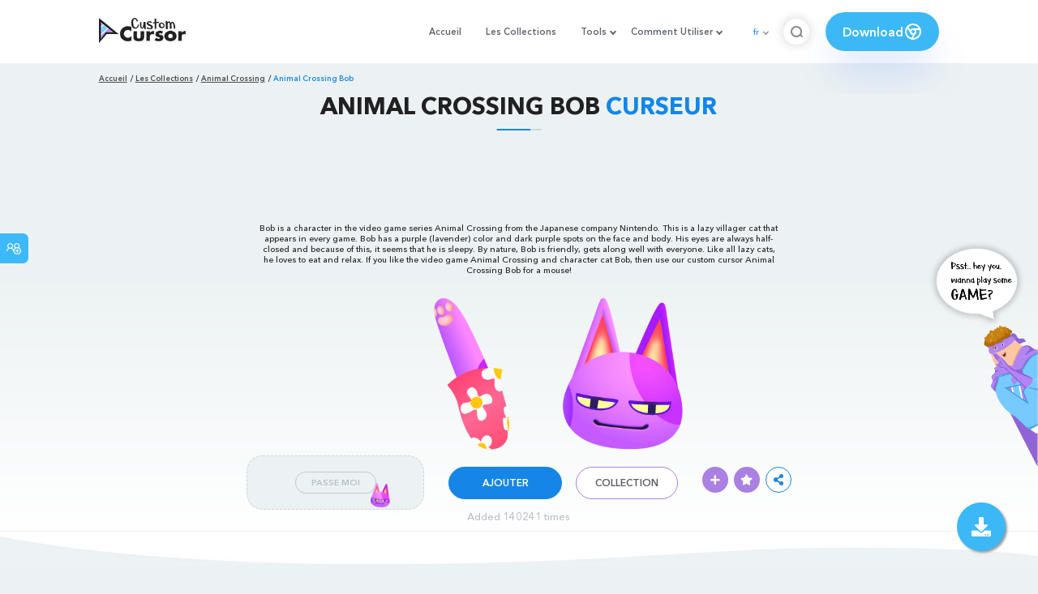

--- FILE ---
content_type: text/html; charset=utf-8
request_url: https://custom-cursor.com/fr/collection/animal-crossing/acnh-bob
body_size: 14029
content:
<!DOCTYPE html><html class="no-js" lang="fr"><head><meta charset="utf-8"><meta name="viewport" content="width=device-width, initial-scale=1"><link rel="apple-touch-icon" href="/apple-touch-icon.png"><link rel="icon" href="/images/favicon.ico"><title>Animal Crossing Bob Curseur – Custom Cursor</title><meta name="keywords" content="Animal Crossing Cursor, Bob Pointer,  cat, Animal Crossing New Leaf, purple, animal, acnl, acnh, Bob, lazy villager, "><meta name="description" content="Bob is a character in the video game series Animal Crossing from Nintendo. This is a lazy villager cat that appears in every game. Bob has a purple (lavender) color and dark purple spots on the body. Custom cursor Animal Crossing Bob for a mouse!"><meta name="author" content="BLife Team"><link rel="canonical" href="https://custom-cursor.com/fr/collection/animal-crossing/acnh-bob"><meta property="og:title" content="Animal Crossing Bob Curseur – Custom Cursor"><meta property="og:description" content="Bob is a character in the video game series Animal Crossing from Nintendo. This is a lazy villager cat that appears in every game. Bob has a purple (lavender) color and dark purple spots on the body. Custom cursor Animal Crossing Bob for a mouse!"><meta property="og:type" content="website"><meta property="og:url" content="https://custom-cursor.com/fr/collection/animal-crossing/acnh-bob"><meta property="og:image" content="https://cdn.custom-cursor.com/packs/3021/animal-crossing-bob-pack-652x652.jpg"><meta name="twitter:site" content="@CustomCursor"><meta name="twitter:card" content="summary_large_image"><meta name="twitter:description" content="Bob is a character in the video game series Animal Crossing from Nintendo. This is a lazy villager cat that appears in every game. Bob has a purple (lavender) color and dark purple spots on the body. Custom cursor Animal Crossing Bob for a mouse!"><meta name="twitter:image:src" content="https://cdn.custom-cursor.com/packs/3021/animal-crossing-bob-pack-652x652.jpg"><script type="application/ld+json">{ "@context": "https://schema.org/", "@type": "BreadcrumbList", "itemListElement": [{"@type":"ListItem","position":1,"name":"Accueil","item":"https://custom-cursor.com/fr"},{"@type":"ListItem","position":2,"name":"Les Collections","item":"https://custom-cursor.com/fr/collections"},{"@type":"ListItem","position":3,"name":"Animal Crossing","item":"https://custom-cursor.com/fr/collection/animal-crossing"},{"@type":"ListItem","position":4,"name":"Animal Crossing Bob","item":"https://custom-cursor.com/fr/collection/animal-crossing/acnh-bob"}] }
</script><script type="application/ld+json">{"@context":"https://schema.org","@type":"Article","mainEntityOfPage":{"@type":"WebPage","@id":"https://custom-cursor.com/fr/collection/animal-crossing/acnh-bob"},"headline":"Animal Crossing Bob Curseur – Custom Cursor","description":"Bob is a character in the video game series Animal Crossing from Nintendo. This is a lazy villager cat that appears in every game. Bob has a purple (lavender) color and dark purple spots on the body. Custom cursor Animal Crossing Bob for a mouse!","image":{"@type":"ImageObject","url":"https://cdn.custom-cursor.com/packs/3021/animal-crossing-bob-pack-652x652.jpg"},"author":{"@type":"Person","name":"BLife Team"},"publisher":{"@type":"Organization","name":"BLife Team","logo":{"@type":"ImageObject","url":"https://custom-cursor.com/favicon.ico","width":32,"height":32}},"datePublished":"2020-10-05T08:49:17.000Z","dateModified":"2026-01-23T11:05:09.000Z"}</script><link rel="preconnect" href="//cdn.custom-cursor.com" crossorigin><link rel="dns-prefetch" href="//cdn.custom-cursor.com"><meta name="facebook-domain-verification" content="s1ntswtjl4vs3qno9bo1s9050xxp76"><link rel="preload" as="font" href="/fonts/AvenirNextCyr-Bold.woff2" type="font/woff2" crossorigin="anonymous"><link rel="preload" as="font" href="/fonts/AvenirNextCyr-Demi.woff2" type="font/woff2" crossorigin="anonymous"><link rel="preload" as="font" href="/fonts/AvenirNextCyr-Medium.woff2" type="font/woff2" crossorigin="anonymous"><link rel="preload" as="font" href="/fonts/fa-brands-400.woff2" type="font/woff2" crossorigin="anonymous"><link rel="preload" as="font" href="/fonts/fa-regular-400.woff2" type="font/woff2" crossorigin="anonymous"><link rel="preload" as="font" href="/fonts/fa-solid-900.woff2" type="font/woff2" crossorigin="anonymous"><link rel="stylesheet" href="/styles/vendor.css?t=23092021"><link rel="stylesheet" href="/styles/header.css?t=1769170560510"><script>window.Messages = {added: "Ajouté",
    notify: {
        success: "Succès",
        error: "Erreur",
        errorMessage: "Message d'erreur",
        select_a_cursor_or_pointer: "Sélectionnez un curseur ou un pointeur",
        curor_pack_is_set: "Le pack de curseurs est défini",
        cursor_pack_added_to_my_collection: "Le pack de curseurs est défini"
    }
}</script><script async src="https://www.googletagmanager.com/gtag/js?id=G-ERTYZQTKXY"></script><script type="application/javascript">window.dataLayer = window.dataLayer || []; function gtag() { dataLayer.push(arguments); } gtag('js', new Date());gtag('config', 'G-ERTYZQTKXY');</script><script type="application/javascript">window.CC_TRANSLATE = { NO_INSTALL: {} }</script><script async src="https://pagead2.googlesyndication.com/pagead/js/adsbygoogle.js?client=ca-pub-2191188247269206"
     crossorigin="anonymous"></script><style>.detail-single .container .detail-single-content .single-content-img .single-slider-img {
    margin: 0 auto;
    max-height: 294px;
    height: 15.3125vw;
    width: 33.90625vw
}

@media (max-width: 1199px) {
    .detail-single .container .detail-single-content .single-content-img .single-slider-img {
        width: 33.90625vw;
        max-width: 90%
    }
}

@media (max-width: 992px) {
    .detail-single .container .detail-single-content .single-content-img .single-slider-img {
        width: 33.90625vw;
        height: auto
    }
}

@media (max-width: 600px) {
    .detail-single .container .detail-single-content .single-content-img .single-slider-img {
        width: auto;
        max-width: 90%;
        max-height: 269px;
        margin-bottom: 15px
    }
}</style><style>::-webkit-scrollbar {
    height: 12px !important;
    width: 10px !important;
}

.c-share {
    color: #1586e6;
    animation: pulse 1s ease-out infinite;
    animation-iteration-count: 2;
    border-color: #1586e6;
}

@keyframes pulse {
    0% {
        opacity: 0.9;
        transform: scale(0.8);
    }
    30% {
        opacity: 1;
        transform: scale(1);
    }
    70% {
        opacity: 1;
        transform: scale(1);
    }
    100% {
        opacity: 0.9;
        transform: scale(0.8);
    }
}

.privacy{
    width: 100%;
}
.privacy a:hover {
    color: #aa80e3;;
}

.privacy a {
    color: #212121;
    transition: color .3s ease-in-out;
    font-family: "Avenir Next Cyr Medium" !important;
    font-size: 16px;
}
</style></head><body><header><style>.header-row ul {
    margin-bottom: 0px !important;
}

li.dropdown:before {
    position: absolute;
    content: "";
    padding: 2px;
    border: solid #61676e;
    border-width: 0 2px 2px 0;
    transform: translateY(-50%) rotate(45deg);
    top: 50%;
    right: 0;
    margin-right: -4px
}

.download_button {
    --primary: #3cb8f6;
    --shadow: rgba(39, 94, 254, .2);
    position: relative;
    display: flex;
    flex-wrap: nowrap;
    align-content: center;
    align-items: center;
    justify-content: center;
    margin-left: 20px;
    padding: 10px 15px;
    border-radius: 30px;
    background: var(--primary);
    overflow: hidden;
    box-shadow: 0 32px 48px -8px var(--shadow);
    font: .8333333333vw Avenir Next Cyr Demi;
    color: white;
    width: 140px !important;
    height: 48px;
    font-size: 15px;
    gap: 5px;
}

.download_button .text {
    color: white;
}

.download_button i {
    padding: 7px;
}

.download_button:hover {
    --primary: #aa80e3;
    text-decoration: none
}

.download_button.rate {
    --primary: #aa80e3;
}

.download_button.rate:hover {
    --primary: #3cb8f6;
}

.download_button svg {
    width: 24px;
    height: 24px;
    display: block;
    color: #fff;
}

ul.header-menu > li {
    padding-top: 5px;
    padding-bottom: 5px
}

.dropbtn {
    padding: 16px;
    font-size: 16px;
    border: none;
}

.dropdown {
    position: relative;
    display: inline-block;
}

/* Dropdown Content (Hidden by Default) */
.dropdown-content {
    display: none;
    position: absolute;
    padding: 10px;
    margin-top: 5px;
    box-shadow: 0 0 1.0416666667vw rgba(0, 0, 0, .18);
    background: #fff;
    border-radius: 10px;
    z-index: 9999;

}

.dropdown-content li {
    margin-right: 0;
}

.dropdown-content li {
    padding-left: 10px;
    padding-right: 15px;
}

/* Links inside the dropdown */
.dropdown-content a {
    color: black;
    text-decoration: none;
    display: block;
    white-space: nowrap;

}

/* Change color of dropdown links on hover */
.dropdown-content a:hover {

}

/* Show the dropdown menu on hover */
.dropdown:hover .dropdown-content {
    display: block;
    right: 0;
}

/* Change the background color of the dropdown button when the dropdown content is shown */
.dropdown:hover .dropbtn {

}

@media (max-width: 991px) {
    .header-menu {
        height: auto !important;
    }

}


</style><div class="header-row"><div class="burger"><span></span></div><a class="header-logo" href="/fr" title="Custom Cursor"><img src="https://custom-cursor.com/images/logo.png" alt="Custom Cursor"></a><ul class="header-menu"><li><a href="/fr">Accueil</a></li><li><a href="/fr/collections">Les Collections</a></li><li class="dropdown"><a class="dropbtn" href="javascript:void(0)">Tools</a><ul class="dropdown-content"><li><a href="/fr/constructor">Cursor Constructor</a></li><li><a href="/fr/cursor-creator">Custom Cursor Creator</a></li><li><a href="/fr/randomizer">Magic 8 Ball Randomizer</a></li><li><a href="/fr/custom-cursor-unblocked" target="_blank">Custom Cursor Unblocked</a></li><li><a href="https://community.custom-cursor.com/" target="_blank">Cursor Community</a></li></ul></li><li class="dropdown"><a class="dropbtn" href="javascript:void(0)">Comment Utiliser</a><ul class="dropdown-content"><li><a href="/fr//how-to-use/chrome">How to use Custom Cursor for Chrome</a></li><li><a href="/fr/how-to-use/windows">How to use Custom Cursor for Windows</a></li></ul></li><li class="menu-mobile line"><a href="/fr">Accueil</a></li><li class="menu-mobile line"><a href="/fr/collections">Les Collections</a></li><li class="menu-mobile line"><a href="/fr/constructor">Cursor Constructor</a></li><li class="menu-mobile line"><a href="/fr/cursor-creator">Custom Cursor Creator</a></li><li class="menu-mobile line"><a href="/fr/randomizer">Magic 8 Ball Randomizer</a></li><li class="menu-mobile line"><a href="/fr/custom-cursor-unblocked">Custom Cursor Unblocked</a></li><li class="menu-mobile line"><a href="https://community.custom-cursor.com/">Cursor Community</a></li><li class="menu-mobile line"><a href="/fr//how-to-use/chrome">How to use Custom Cursor for Chrome</a></li><li class="menu-mobile line"><a href="/fr/how-to-use/windows">How to use Custom Cursor for Windows</a></li></ul><div class="header-lan"><div class="lan-current">fr</div><ul class="lan-list"><li><a href="/en/collection/animal-crossing/acnh-bob">en</a></li><li><a href="/es/collection/animal-crossing/acnh-bob">es</a></li><li><a href="/fr/collection/animal-crossing/acnh-bob">fr</a></li><li><a href="/ru/collection/animal-crossing/acnh-bob">ru</a></li></ul></div><div class="header-btn-search"><img src="https://custom-cursor.com/images/icons/search-icon.png" alt="Search for custom-cursor.com"></div><a class="download_button" href="https://chrome.google.com/webstore/detail/custom-cursor-for-chrome/ogdlpmhglpejoiomcodnpjnfgcpmgale?utm_source=site&amp;utm_medium=link&amp;utm_campaign=hover_button" target="_blank" category="download"><div class="text">Download</div><svg><use xlink:href="#chrome"></use></svg></a><svg xmlns="http://www.w3.org/2000/svg" style="display: none;"><symbol id="chrome" xmlns="http://www.w3.org/2000/svg" width="24" height="24" viewBox="0 0 24 24" stroke-width="2" stroke="currentColor" fill="none" stroke-linecap="round" stroke-linejoin="round"><path stroke="none" d="M0 0h24v24H0z" fill="none"></path><circle cx="12" cy="12" r="9"></circle><circle cx="12" cy="12" r="3"></circle><path d="M12 9h8.4"></path><path d="M14.598 13.5l-4.2 7.275"></path><path d="M9.402 13.5l-4.2 -7.275"></path></symbol><symbol id="firefox" xmlns="http://www.w3.org/2000/svg" width="24" height="24" viewBox="0 0 24 24" stroke-width="2" stroke="currentColor" fill="none" stroke-linecap="round" stroke-linejoin="round"><path stroke="none" d="M0 0h24v24H0z" fill="none"></path><path d="M4.028 7.82a9 9 0 1 0 12.823 -3.4c-1.636 -1.02 -3.064 -1.02 -4.851 -1.02h-1.647"></path><path d="M4.914 9.485c-1.756 -1.569 -.805 -5.38 .109 -6.17c.086 .896 .585 1.208 1.111 1.685c.88 -.275 1.313 -.282 1.867 0c.82 -.91 1.694 -2.354 2.628 -2.093c-1.082 1.741 -.07 3.733 1.371 4.173c-.17 .975 -1.484 1.913 -2.76 2.686c-1.296 .938 -.722 1.85 0 2.234c.949 .506 3.611 -.995 4.545 .354c-1.698 .102 -1.536 3.107 -3.983 2.727c2.523 .957 4.345 .462 5.458 -.34c1.965 -1.52 2.879 -3.542 2.879 -5.557c-.014 -1.398 .194 -2.695 -1.26 -4.75"></path></symbol><symbol id="windows" xmlns="http://www.w3.org/2000/svg" width="24" height="24" viewBox="0 0 24 24" stroke-width="2" stroke="currentColor" fill="none" stroke-linecap="round" stroke-linejoin="round"><path stroke="none" d="M0 0h24v24H0z" fill="none"></path><path d="M17.8 20l-12 -1.5c-1 -.1 -1.8 -.9 -1.8 -1.9v-9.2c0 -1 .8 -1.8 1.8 -1.9l12 -1.5c1.2 -.1 2.2 .8 2.2 1.9v12.1c0 1.2 -1.1 2.1 -2.2 1.9z"></path><line x1="12" y1="5" x2="12" y2="19"></line><line x1="4" y1="12" x2="20" y2="12"></line></symbol><symbol id="edge" xmlns="http://www.w3.org/2000/svg" width="24" height="24" viewBox="0 0 24 24" stroke-width="2" stroke="currentColor" fill="none" stroke-linecap="round" stroke-linejoin="round"><path stroke="none" d="M0 0h24v24H0z" fill="none"></path><path d="M20.978 11.372a9 9 0 1 0 -1.593 5.773"></path><path d="M20.978 11.372c.21 2.993 -5.034 2.413 -6.913 1.486c1.392 -1.6 .402 -4.038 -2.274 -3.851c-1.745 .122 -2.927 1.157 -2.784 3.202c.28 3.99 4.444 6.205 10.36 4.79"></path><path d="M3.022 12.628c-.283 -4.043 8.717 -7.228 11.248 -2.688"></path><path d="M12.628 20.978c-2.993 .21 -5.162 -4.725 -3.567 -9.748"></path></symbol><symbol id="star" xmlns="http://www.w3.org/2000/svg" width="24" height="24" viewBox="0 0 24 24" stroke-width="2" stroke="currentColor" fill="none" stroke-linecap="round" stroke-linejoin="round"><path stroke="none" d="M0 0h24v24H0z" fill="none"></path><path d="M12 17.75l-6.172 3.245l1.179 -6.873l-5 -4.867l6.9 -1l3.086 -6.253l3.086 6.253l6.9 1l-5 4.867l1.179 6.873z"></path></symbol></svg><div class="menu-search-container"><div class="menu-search-input"><form><input class="typeahead tt-hint" type="text" placeholder="Recherche custom-cursor.com"></form></div><div class="search-sub-menu"><div id="resultSearch"><h3>Résultats de Recherche:</h3><ul id="result" aria-expanded="false"></ul></div><div id="quickLinks"><h3>Liens Rapides</h3><ul><li><a href="/fr/editors_picks" title="Les choix de l'éditeur">Les choix de l'éditeur</a></li><li><a href="/fr/tops" title="Top Cursor Packs">Top Cursor Packs</a></li><li><a href="/fr/packs" title="Nouvelles Packs">Nouvelles Packs</a></li><li><a href="https://community.custom-cursor.com" target="_blank" title="Communauté">Communauté</a></li></ul></div></div></div></div></header><section class="block-breadcrumbs"><div class="breadcrumbs-container"><ul class="breadcrumbs"><li><a href="/fr" title="Accueil">Accueil</a></li><li><a href="/fr/collections" title="Les Collections">Les Collections</a></li><li><a href="/fr/collection/animal-crossing" title="Animal Crossing">Animal Crossing</a></li><li>Animal Crossing Bob</li></ul></div></section><section class="detail-single lazy-background"><div class="container"><h1 class="page-title">Animal Crossing Bob <span>Curseur</span></h1><div class="container"><div style='text-align: center;'>
<!-- Pack Item Top -->
<ins class="adsbygoogle"

     style="display:block;width:728px;height:90px;     margin: 0 auto;"
     data-ad-format="horizontal"
     data-ad-client="ca-pub-2191188247269206"
     data-ad-slot="9933613889"
     data-full-width-responsive="true"></ins>
<script>
     (adsbygoogle = window.adsbygoogle || []).push({});
</script>
</div></div><div class="detail-single-content"><div class="single-content-text"><p>Bob is a character in the video game series Animal Crossing from the Japanese company Nintendo. This is a lazy villager cat that appears in every game. Bob has a purple (lavender) color and dark purple spots on the face and body. His eyes are always half-closed and because of this, it seems that he is sleepy. By nature, Bob is friendly, gets along well with everyone. Like all lazy cats, he loves to eat and relax. If you like the video game Animal Crossing and character cat Bob, then use our custom cursor Animal Crossing Bob for a mouse!</p></div><div class="single-content-img"><div class="single-slider-img"><img alt="Animal Crossing Bob Cursor" src="https://cdn.custom-cursor.com/packs/3021/animal-crossing-bob-pack.png" loading="lazy"></div></div><div class="single-content-b"><div class="single-b-l ex" style="cursor: url(https://cdn.custom-cursor.com/db/6740/32/animal-crossing-bob-cursor.png) , default !important"><button class="btn btn__tran" style="cursor: url(https://cdn.custom-cursor.com/db/6739/32/animal-crossing-bob-pointer.png)   , pointer !important">PASSE MOI</button><img class="b-button-img1" srcset="https://cdn.custom-cursor.com/db/6739/32/animal-crossing-bob-pointer.png" src="https://cdn.custom-cursor.com/db/6739/32/animal-crossing-bob-pointer.png" alt="Animal Crossing Bob Pointer" loading="lazy"></div><div class="single-b-c"><div class="btn-group disabled"><a class="btn_add btn_mul add-pack" href="javascript:void(0)" data-name="Animal Crossing Bob" data-collection-id="157" data-pack-id="3021" title="Add to Custom Cursor Browser Extension">AJOUTER</a><a class="btn_win btn_mul install-pack" href="customcur://6d688316-b8b3-47a9-86de-a6b0612a0a25" title="Add to Custom Cursor Windows app"><i class="fab fa-windows"></i></a></div><a class="btn btn__white single-btn" href="/fr/collection/animal-crossing" title="Collection">Collection</a></div><div class="single-b-r"><div class="single-b-info"><div class="componentAddTrail" id="content"><div class="single-share addToTrail" id="deleteButton" data-id="3021" title="Add to Custom Cursor Trail"><i class="fas fa-plus"></i></div></div><div class="single-share addToFavorite" data-id="3021"><i class="fas fa-star"></i></div><div class="c-share"><i class="fas fa-share-alt"></i><div class="soc c-soc"><a href="#" rel="noopener" onclick="javascript:window.open('http://www.facebook.com/sharer.php?u=http://custom-cursor.com/fr/collection/animal-crossing/acnh-bob', '', 'menubar=no,toolbar=no,resizable=yes,scrollbars=yes,height=300,width=600');return true;"><i class="fab fa-facebook-f"></i></a><a rel="noopener" href="https://twitter.com/share?url=http://custom-cursor.com/fr/collection/animal-crossing/acnh-bob&amp;text=Animal Crossing Bob&amp;hashtags=customcursor" target="_blank" onclick="javascript:window.open(this.href, '', 'menubar=no,toolbar=no,resizable=yes,scrollbars=yes,height=300,width=600');return false;"><i class="fab fa-twitter"></i></a><a rel="noopener" href="https://pinterest.com/pin/create/button/?url=http://custom-cursor.com/fr/collection/animal-crossing/acnh-bob&amp;media=https://cdn.custom-cursor.com/packs/3021/animal-crossing-bob-pack-652x652.jpg&amp;description=Animal Crossing Bob" target="_blank" onclick="javascript:window.open(this.href, '', 'menubar=no,toolbar=no,resizable=yes,scrollbars=yes,height=300,width=600');return false;"><i class="fab fa-pinterest-p"></i></a><a rel="noopener" href="https://www.tumblr.com/share/link?url=http://custom-cursor.com/fr/collection/animal-crossing/acnh-bob&amp;title=Animal Crossing Bob" target="_blank" onclick="javascript:window.open(this.href, '', 'menubar=no,toolbar=no,resizable=yes,scrollbars=yes,height=300,width=600');return false;"><i class="fab fa-tumblr"></i></a><a rel="noopener" href="http://reddit.com/submit?url=http://custom-cursor.com/fr/collection/animal-crossing/acnh-bob&amp;title=Animal Crossing Bob" target="_blank" onclick="javascript:window.open(this.href, '', 'menubar=no,toolbar=no,resizable=yes,scrollbars=yes,height=300,width=600');return false;"><i class="fab fa-reddit-alien"></i></a></div></div></div></div></div></div><div class="detail-single-content" style="text-align: center; color: #b9c1c4;font-size: small;"><a id="added" href="/fr/top-downloaded-cursors" style="color: #b9c1c4;">Added 140241 times</a></div></div></section><section class="block-items block-items__page"><div class="container"><div style='text-align: center;'>
<!-- Pack item middle -->
<ins class="adsbygoogle"
     style="display:block"
     data-ad-client="ca-pub-2191188247269206"
     data-ad-slot="5994368878"
     data-ad-format="auto"
     data-full-width-responsive="true"></ins>
<script>
     (adsbygoogle = window.adsbygoogle || []).push({});
</script>
</div></div></section><section class="block-items block-items__page"><div class="container"><h2 class="block-title">Plus de <span>Animal Crossing</span> collection</h2><div class="row"><div class="col-lg-3 col-md-4 col-sm-6 mb20"><div class="item"><span class="item-label item-label__star addToFavorite" data-id="8105" title="Animal Crossing Сoco"><i class="fas fa-star"></i></span><h3 class="item-name"><a href="/fr/collection/animal-crossing/acnh-coco">Animal Crossing Сoco Curseur</a></h3><a class="item-img" href="/fr/collection/animal-crossing/acnh-coco" title="Animal Crossing Сoco Curseur"><img class="lazyload" alt="Animal Crossing Сoco Curseur" src="https://cdn.custom-cursor.com/packs/8105/medium/animal-crossing-coco-pack.png" lazyload="on" loading="lazy"/></a><div class="items-btn"><div class="btn-group disabled"><a class="btn_add btn_mul add-pack" href="javascript:void(0)" data-id="8105" data-name="Animal Crossing Сoco" data-collection-id="157" data-pack-id="8105" title="Ajourter curseur to browser extension">AJOUTER</a><a class="btn_win btn_mul install-pack" href="customcur://a3b6409b-0d19-48ce-bb85-54ae6d1725a5" title="Ajourter curseur to Custom Cursor for Windows"><i class="fab fa-windows"></i></a></div><a class="btn btn__white" href="/fr/collection/animal-crossing/acnh-coco" data-id="8105" title="Vue curseur">Vue</a></div></div></div><div class="col-lg-3 col-md-4 col-sm-6 mb20"><div class="item"><span class="item-label item-label__star addToFavorite" data-id="2684" title="Animal Crossing Lolly"><i class="fas fa-star"></i></span><h3 class="item-name"><a href="/fr/collection/animal-crossing/animal-crossing-lolly">Animal Crossing Lolly Curseur</a></h3><a class="item-img" href="/fr/collection/animal-crossing/animal-crossing-lolly" title="Animal Crossing Lolly Curseur"><img class="lazyload" alt="Animal Crossing Lolly Curseur" src="https://cdn.custom-cursor.com/packs/2684/medium/animal-crossing-lolly-pack.png" lazyload="on" loading="lazy"/></a><div class="items-btn"><div class="btn-group disabled"><a class="btn_add btn_mul add-pack" href="javascript:void(0)" data-id="2684" data-name="Animal Crossing Lolly" data-collection-id="157" data-pack-id="2684" title="Ajourter curseur to browser extension">AJOUTER</a><a class="btn_win btn_mul install-pack" href="customcur://8fe22bdd-0298-4d53-b705-a446871d8cfe" title="Ajourter curseur to Custom Cursor for Windows"><i class="fab fa-windows"></i></a></div><a class="btn btn__white" href="/fr/collection/animal-crossing/animal-crossing-lolly" data-id="2684" title="Vue curseur">Vue</a></div></div></div><div class="col-lg-3 col-md-4 col-sm-6 mb20"><div class="item"><span class="item-label item-label__star addToFavorite" data-id="3468" title="Animal Crossing Merry"><i class="fas fa-star"></i></span><h3 class="item-name"><a href="/fr/collection/animal-crossing/acnh-merry">Animal Crossing Merry Curseur</a></h3><a class="item-img" href="/fr/collection/animal-crossing/acnh-merry" title="Animal Crossing Merry Curseur"><img class="lazyload" alt="Animal Crossing Merry Curseur" src="https://cdn.custom-cursor.com/packs/3468/medium/merry-pack.png" lazyload="on" loading="lazy"/></a><div class="items-btn"><div class="btn-group disabled"><a class="btn_add btn_mul add-pack" href="javascript:void(0)" data-id="3468" data-name="Animal Crossing Merry" data-collection-id="157" data-pack-id="3468" title="Ajourter curseur to browser extension">AJOUTER</a><a class="btn_win btn_mul install-pack" href="customcur://b38de69e-3219-4cc5-b118-6a08e1f04776" title="Ajourter curseur to Custom Cursor for Windows"><i class="fab fa-windows"></i></a></div><a class="btn btn__white" href="/fr/collection/animal-crossing/acnh-merry" data-id="3468" title="Vue curseur">Vue</a></div></div></div><div class="col-lg-3 col-md-4 col-sm-6 mb20"><div class="item"><span class="item-label item-label__star addToFavorite" data-id="2800" title="Animal Crossing Ankha"><i class="fas fa-star"></i></span><h3 class="item-name"><a href="/fr/collection/animal-crossing/animal-crossing-ankha">Animal Crossing Ankha Curseur</a></h3><a class="item-img" href="/fr/collection/animal-crossing/animal-crossing-ankha" title="Animal Crossing Ankha Curseur"><img class="lazyload" alt="Animal Crossing Ankha Curseur" src="https://cdn.custom-cursor.com/packs/2800/medium/animal-crossing-ankha-pack.png" lazyload="on" loading="lazy"/></a><div class="items-btn"><div class="btn-group disabled"><a class="btn_add btn_mul add-pack" href="javascript:void(0)" data-id="2800" data-name="Animal Crossing Ankha" data-collection-id="157" data-pack-id="2800" title="Ajourter curseur to browser extension">AJOUTER</a><a class="btn_win btn_mul install-pack" href="customcur://dadb4b31-112b-4357-acd0-e08e4699d9a9" title="Ajourter curseur to Custom Cursor for Windows"><i class="fab fa-windows"></i></a></div><a class="btn btn__white" href="/fr/collection/animal-crossing/animal-crossing-ankha" data-id="2800" title="Vue curseur">Vue</a></div></div></div><div class="col-lg-3 col-md-4 col-sm-6 mb20"><div class="item"><span class="item-label item-label__star addToFavorite" data-id="1983" title="Animal Crossing Isabelle"><i class="fas fa-star"></i></span><h3 class="item-name"><a href="/fr/collection/animal-crossing/animal-crossing-isabelle">Animal Crossing Isabelle Curseur</a></h3><a class="item-img" href="/fr/collection/animal-crossing/animal-crossing-isabelle" title="Animal Crossing Isabelle Curseur"><img class="lazyload" alt="Animal Crossing Isabelle Curseur" src="https://cdn.custom-cursor.com/packs/1983/medium/pack2609.png" lazyload="on" loading="lazy"/></a><div class="items-btn"><div class="btn-group disabled"><a class="btn_add btn_mul add-pack" href="javascript:void(0)" data-id="1983" data-name="Animal Crossing Isabelle" data-collection-id="157" data-pack-id="1983" title="Ajourter curseur to browser extension">AJOUTER</a><a class="btn_win btn_mul install-pack" href="customcur://0a08b1e8-d6ec-11ea-b4ef-0cc47a76f41e" title="Ajourter curseur to Custom Cursor for Windows"><i class="fab fa-windows"></i></a></div><a class="btn btn__white" href="/fr/collection/animal-crossing/animal-crossing-isabelle" data-id="1983" title="Vue curseur">Vue</a></div></div></div><div class="col-lg-3 col-md-4 col-sm-6 mb20"><div class="item"><span class="item-label item-label__star addToFavorite" data-id="2368" title="Animal Crossing Villager Boy"><i class="fas fa-star"></i></span><h3 class="item-name"><a href="/fr/collection/animal-crossing/animal-crossing-villager-boy">Animal Crossing Villager Boy Curseur</a></h3><a class="item-img" href="/fr/collection/animal-crossing/animal-crossing-villager-boy" title="Animal Crossing Villager Boy Curseur"><img class="lazyload" alt="Animal Crossing Villager Boy Curseur" src="https://cdn.custom-cursor.com/packs/2368/medium/animal-crossing-villager-and-butterfly-net-cursor-pack.png" lazyload="on" loading="lazy"/></a><div class="items-btn"><div class="btn-group disabled"><a class="btn_add btn_mul add-pack" href="javascript:void(0)" data-id="2368" data-name="Animal Crossing Villager Boy" data-collection-id="157" data-pack-id="2368" title="Ajourter curseur to browser extension">AJOUTER</a><a class="btn_win btn_mul install-pack" href="customcur://0a0a5b67-d6ec-11ea-b4ef-0cc47a76f41e" title="Ajourter curseur to Custom Cursor for Windows"><i class="fab fa-windows"></i></a></div><a class="btn btn__white" href="/fr/collection/animal-crossing/animal-crossing-villager-boy" data-id="2368" title="Vue curseur">Vue</a></div></div></div><div class="col-lg-3 col-md-4 col-sm-6 mb20"><div class="item"><span class="item-label item-label__star addToFavorite" data-id="2076" title="Animal Crossing Tortimer"><i class="fas fa-star"></i></span><h3 class="item-name"><a href="/fr/collection/animal-crossing/animal-crossing-tortimer">Animal Crossing Tortimer Curseur</a></h3><a class="item-img" href="/fr/collection/animal-crossing/animal-crossing-tortimer" title="Animal Crossing Tortimer Curseur"><img class="lazyload" alt="Animal Crossing Tortimer Curseur" src="https://cdn.custom-cursor.com/packs/2076/medium/pack2701.png" lazyload="on" loading="lazy"/></a><div class="items-btn"><div class="btn-group disabled"><a class="btn_add btn_mul add-pack" href="javascript:void(0)" data-id="2076" data-name="Animal Crossing Tortimer" data-collection-id="157" data-pack-id="2076" title="Ajourter curseur to browser extension">AJOUTER</a><a class="btn_win btn_mul install-pack" href="customcur://0a091052-d6ec-11ea-b4ef-0cc47a76f41e" title="Ajourter curseur to Custom Cursor for Windows"><i class="fab fa-windows"></i></a></div><a class="btn btn__white" href="/fr/collection/animal-crossing/animal-crossing-tortimer" data-id="2076" title="Vue curseur">Vue</a></div></div></div><div class="col-lg-3 col-md-4 col-sm-6 mb20"><div class="item"><span class="item-label item-label__star addToFavorite" data-id="3543" title="Animal Crossing Kiki"><i class="fas fa-star"></i></span><h3 class="item-name"><a href="/fr/collection/animal-crossing/acnh-kiki">Animal Crossing Kiki Curseur</a></h3><a class="item-img" href="/fr/collection/animal-crossing/acnh-kiki" title="Animal Crossing Kiki Curseur"><img class="lazyload" alt="Animal Crossing Kiki Curseur" src="https://cdn.custom-cursor.com/packs/3543/medium/animal-crossing-kiki-cursor-pack.png" lazyload="on" loading="lazy"/></a><div class="items-btn"><div class="btn-group disabled"><a class="btn_add btn_mul add-pack" href="javascript:void(0)" data-id="3543" data-name="Animal Crossing Kiki" data-collection-id="157" data-pack-id="3543" title="Ajourter curseur to browser extension">AJOUTER</a><a class="btn_win btn_mul install-pack" href="customcur://d90a2a47-7b58-43e2-aba1-c02afb44c7ed" title="Ajourter curseur to Custom Cursor for Windows"><i class="fab fa-windows"></i></a></div><a class="btn btn__white" href="/fr/collection/animal-crossing/acnh-kiki" data-id="3543" title="Vue curseur">Vue</a></div></div></div><div class="col-lg-3 col-md-4 col-sm-6 mb20"><div class="item"><span class="item-label item-label__star addToFavorite" data-id="3373" title="Animal Crossing Erik"><i class="fas fa-star"></i></span><h3 class="item-name"><a href="/fr/collection/animal-crossing/acnh-erik">Animal Crossing Erik Curseur</a></h3><a class="item-img" href="/fr/collection/animal-crossing/acnh-erik" title="Animal Crossing Erik Curseur"><img class="lazyload" alt="Animal Crossing Erik Curseur" src="https://cdn.custom-cursor.com/packs/3373/medium/animal-crossing-erik-pack.png" lazyload="on" loading="lazy"/></a><div class="items-btn"><div class="btn-group disabled"><a class="btn_add btn_mul add-pack" href="javascript:void(0)" data-id="3373" data-name="Animal Crossing Erik" data-collection-id="157" data-pack-id="3373" title="Ajourter curseur to browser extension">AJOUTER</a><a class="btn_win btn_mul install-pack" href="customcur://24d3a9ca-52d5-4e18-bf34-3ccfa305680b" title="Ajourter curseur to Custom Cursor for Windows"><i class="fab fa-windows"></i></a></div><a class="btn btn__white" href="/fr/collection/animal-crossing/acnh-erik" data-id="3373" title="Vue curseur">Vue</a></div></div></div><div class="col-lg-3 col-md-4 col-sm-6 mb20"><div class="item"><span class="item-label item-label__star addToFavorite" data-id="2380" title="Animal Crossing Harriet"><i class="fas fa-star"></i></span><h3 class="item-name"><a href="/fr/collection/animal-crossing/animal-crossing-harriet">Animal Crossing Harriet Curseur</a></h3><a class="item-img" href="/fr/collection/animal-crossing/animal-crossing-harriet" title="Animal Crossing Harriet Curseur"><img class="lazyload" alt="Animal Crossing Harriet Curseur" src="https://cdn.custom-cursor.com/packs/2380/medium/animal-crossing-harriet-scissors-cursor-pack.png" lazyload="on" loading="lazy"/></a><div class="items-btn"><div class="btn-group disabled"><a class="btn_add btn_mul add-pack" href="javascript:void(0)" data-id="2380" data-name="Animal Crossing Harriet" data-collection-id="157" data-pack-id="2380" title="Ajourter curseur to browser extension">AJOUTER</a><a class="btn_win btn_mul install-pack" href="customcur://0a0a6a17-d6ec-11ea-b4ef-0cc47a76f41e" title="Ajourter curseur to Custom Cursor for Windows"><i class="fab fa-windows"></i></a></div><a class="btn btn__white" href="/fr/collection/animal-crossing/animal-crossing-harriet" data-id="2380" title="Vue curseur">Vue</a></div></div></div><div class="col-lg-3 col-md-4 col-sm-6 mb20"><div class="item"><span class="item-label item-label__star addToFavorite" data-id="5500" title="Animal Crossing Sasha"><i class="fas fa-star"></i></span><h3 class="item-name"><a href="/fr/collection/animal-crossing/acnh-sasha">Animal Crossing Sasha Curseur</a></h3><a class="item-img" href="/fr/collection/animal-crossing/acnh-sasha" title="Animal Crossing Sasha Curseur"><img class="lazyload" alt="Animal Crossing Sasha Curseur" src="https://cdn.custom-cursor.com/packs/5500/medium/animal-crossing-sasha-pack.png" lazyload="on" loading="lazy"/></a><div class="items-btn"><div class="btn-group disabled"><a class="btn_add btn_mul add-pack" href="javascript:void(0)" data-id="5500" data-name="Animal Crossing Sasha" data-collection-id="157" data-pack-id="5500" title="Ajourter curseur to browser extension">AJOUTER</a><a class="btn_win btn_mul install-pack" href="customcur://2db66482-d86c-47f7-8905-38fe710bfa34" title="Ajourter curseur to Custom Cursor for Windows"><i class="fab fa-windows"></i></a></div><a class="btn btn__white" href="/fr/collection/animal-crossing/acnh-sasha" data-id="5500" title="Vue curseur">Vue</a></div></div></div><div class="col-lg-3 col-md-4 col-sm-6 mb20"><div class="item"><span class="item-label item-label__star addToFavorite" data-id="5835" title="Animal Crossing Dr. Shrunk"><i class="fas fa-star"></i></span><h3 class="item-name"><a href="/fr/collection/animal-crossing/animal-crossing-dr-shrunk">Animal Crossing Dr. Shrunk Curseur</a></h3><a class="item-img" href="/fr/collection/animal-crossing/animal-crossing-dr-shrunk" title="Animal Crossing Dr. Shrunk Curseur"><img class="lazyload" alt="Animal Crossing Dr. Shrunk Curseur" src="https://cdn.custom-cursor.com/packs/5835/medium/animal-crossing-dr-shrunk-pack.png" lazyload="on" loading="lazy"/></a><div class="items-btn"><div class="btn-group disabled"><a class="btn_add btn_mul add-pack" href="javascript:void(0)" data-id="5835" data-name="Animal Crossing Dr. Shrunk" data-collection-id="157" data-pack-id="5835" title="Ajourter curseur to browser extension">AJOUTER</a><a class="btn_win btn_mul install-pack" href="customcur://b255727b-a69d-4c81-a962-7e32c88137e4" title="Ajourter curseur to Custom Cursor for Windows"><i class="fab fa-windows"></i></a></div><a class="btn btn__white" href="/fr/collection/animal-crossing/animal-crossing-dr-shrunk" data-id="5835" title="Vue curseur">Vue</a></div></div></div></div><div class="block-items-b block-items-b__center"><a class="btn btn__purple more" href="/fr/collection/animal-crossing" title="Plus">Plus</a></div></div></section><section class="block-items block-items__page"><div class="container"><div style='margin-bottom: 50px; text-align: center'>
<!-- Pack Item Bottom -->
<ins class="adsbygoogle"
     style="display:block"
     data-ad-client="ca-pub-2191188247269206"
     data-ad-slot="7578510331"
     data-ad-format="auto"
     data-full-width-responsive="true"></ins>
<script>
     (adsbygoogle = window.adsbygoogle || []).push({});
</script>

 
</div></div></section><style>.float {position: fixed;width: 60px;height: 60px;bottom: 40px;right: 40px;background-color: #3cb8f6;color: #FFF;border-radius: 50px;text-align: center;box-shadow: 2px 2px 3px #999;z-index: 1000;}
ul.download-buttons {position: fixed;padding-bottom: 20px;right: 100px;bottom: 0px;z-index: 100;}
ul.download-buttons li {list-style: none;margin-bottom: 10px;}
ul.download-buttons li:first-child {margin-left: 25px;}
ul.download-buttons li a {font-size: 16px;background-color: #3cb8f6;color: #fff;border-radius: 50px;text-align: center;border: 1px solid #3cb8f6;width: 260px;display: block;padding: 15px 5px;text-decoration: none;text-transform: uppercase;font-weight: bold;white-space: nowrap;}
ul.download-buttons:hover {visibility: visible !important;opacity: 1 !important;}
.my-float {font-size: 24px;margin-top: 18px;}
a#menu-download + ul {visibility: hidden;}
a#menu-download + ul li:hover a {border: 1px solid #1586e6;background: linear-gradient(180deg, #fff, #ecf2f3);background: white;color: #5b5d61;}
a#menu-download:hover + ul {visibility: visible;animation: slidein 0.5s;}
a#menu-download i {animation: slidein 0.5s;}
a#menu-download:hover > i {animation: slidein 0.5s;}
@media screen and (max-width: 800px) {   .float { display: none }   }
</style><a class="float" id="menu-download" href="javascript:void(0)" title="Download Custom Cursor"><i class="fa fa-download my-float"></i></a><ul class="download-buttons"><li><a href="https://chrome.google.com/webstore/detail/custom-cursor-for-chrome/ogdlpmhglpejoiomcodnpjnfgcpmgale?utm_source=site&amp;utm_medium=link&amp;utm_campaign=hover_button" title="Download Custom Cursor for Chrome" target="_blank">Download for Chrome</a></li><li><a href="https://custom-cursor.com/downloads/1.0.25/CustomCursor.exe" title="Download Custom Cursor for Windows" target="_blank">Download for Windows</a></li></ul><section class="banner-page chrome" style="display:none"><div class="download-box"><div class="download-text" style="z-index: 9999999;position: relative; "><h2>Vous n'avez toujours pas d'extension de Custom Cursor pour Chrome?</h2><p>Installez-le à partir du Chrome Web Store officiel</p><a href="https://chrome.google.com/webstore/detail/ogdlpmhglpejoiomcodnpjnfgcpmgale" target="_blank">Télécharger</a></div><div class="download-img"><img alt="Installer le curseur personnalisé à partir du Chrome Web Store officiel" loading='lazy'  src="/images/banner-page/banner-page-img-1.webp" ></div></div></section><section class="banner-page edge" style="display:none"><div class="download-box"><div class="download-text" style="z-index: 9999999;position: relative;"><h2>Vous n'avez toujours pas de module complémentaire Custom Cursor pour Edge?</h2><p>Installez-le à partir du site officiel de Microsoft Edge Addons</p><a href="https://microsoftedge.microsoft.com/addons/detail/ekmpbacnhaailfeebjmpoeifoobmpfhk" target="_blank">Télécharger</a></div><div class="download-img"><img alt="Installer le curseur personnalisé à partir du Microsoft Edge Addons site officiel" loading='lazy'  src="/images/banner-page/banner-page-img-1.webp" ></div></div></section><section class="banner-page opera" style="display:none"><div class="download-box"><div class="download-text" style="z-index: 9999999;position: relative;"><h2>Vous n'avez toujours pas de module complémentaire Custom Cursor pour Opera?</h2><p>Installez-le à partir du site officiel de Opera Addons</p><a href="https://chrome.google.com/webstore/detail/ogdlpmhglpejoiomcodnpjnfgcpmgale" target="_blank">Télécharger</a></div><div class="download-img"><img alt="Installez-le à partir du site officiel de Opera Addons" loading='lazy' src="/images/banner-page/banner-page-img-1.webp" ></div></div></section><section class="banner-page yandex" style="display:none"><div class="download-box"><div class="download-text" style="z-index: 9999999;position: relative;"><h2>Vous n'avez toujours pas d'extension de Custom Cursor pour Yandex?</h2><p>Installez-le à partir des extensions officielles d'Opera pour Yandex site</p><a href="https://chrome.google.com/webstore/detail/ogdlpmhglpejoiomcodnpjnfgcpmgale" target="_blank">Télécharger</a></div><div class="download-img"><img alt="Installez-le à partir des extensions officielles d'Opera pour Yandex site" loading='lazy'  src="/images/banner-page/banner-page-img-1.webp" ></div></div></section><section class="banner-page firefox" style="display:none"><div class="download-box"><div class="download-text" style="z-index: 9999999;position: relative;"><h2>Vous n'avez toujours pas de module complémentaire de Custom Cursor pour Firefox?</h2><p>Installez-le à partir du site officiel de Firefox Add-ons</p><a href="https://addons.mozilla.org/en-US/firefox/addon/the-custom-cursor/" target="_blank">Télécharger</a></div><div class="download-img"><img alt="Installez-le à partir du site officiel de Firefox Add-ons" loading='lazy'  src="/images/banner-page/banner-page-img-1.webp" ></div></div></section><section class="banner-page windows" style="display:none"><div class="download-box wn"><div class="download-text" style="z-index: 9999999;"><h2>You still do not have a Custom Cursor?</h2><p>Install it</p><div class="btn-group"><a class="btn btn__purple btn__chrome" role="button" href="https://chrome.google.com/webstore/detail/custom-cursor-for-chrome/ogdlpmhglpejoiomcodnpjnfgcpmgale" target="_blank" style="display:none; width: 214px;"><i class="fab fa-chrome" style="margin-right:10px"></i>for Chrome</a><a class="btn btn__purple btn__edge" role="button" href="https://microsoftedge.microsoft.com/addons/detail/custom-cursor-for-microso/ekmpbacnhaailfeebjmpoeifoobmpfhk" target="_blank" style="display:none; width: 214px;"><i class="fab fa-edge" style="margin-right:10px"></i>for Edge</a><a class="btn btn__purple btn__windows" role="button" href="https://custom-cursor.com/products/custom-cursor-for-windows" target="_blank" style="width: 214px;display:none"><i class="fab fa-windows" style="margin-right:10px"></i>for Windows</a></div></div><div class="download-img"><img alt="Custom Cursor for Windows" loading='lazy' src="https://custom-cursor.com/img/banner_img_footer_windows_custom_cursor.webp" ></div></div></section><footer><div class="container"><div class="footer-row"><div class="footer-l"><a class="footer-logo" href="/fr"><img loaded="lazy" src="/images/logo.png" alt="Custom Cursor"></a><div class="footer-soc"><a href="https://www.facebook.com/customcursor" target="_blank" title="Custom Cursor Facebook Page"><i class="fab fa-facebook-f"></i></a><a href="https://twitter.com/customcursor" target="_blank" title="Custom Cursor Twitter"><i class="fab fa-twitter"></i></a><a href="https://www.pinterest.com/customcursor" target="_blank" title="Custom Cursor Pinterest"><i class="fab fa-pinterest-p"></i></a><a href="https://www.instagram.com/thecustomcursor/" target="_blank" title="Custom Cursor Instagram"><i class="fab fa-instagram"></i></a><a href="https://www.youtube.com/c/beautifullife450" target="_blank" title="Custom Cursor YouTube Page"><i class="fab fa-youtube"></i></a><a href="https://discord.gg/VfeGEfU" target="_blank" title="Custom Cursor Discord Server"><i class="fab fa-discord"></i></a><a href="https://community.custom-cursor.com/" target="_blank" title="Custom Cursor Community Forum"><i class="fab fa-discourse"></i></a></div><div class="footer-b" style="display: block"><p><i class="far fa-copyright"></i> 2017 - 2026, BLife Team LLC</p><p style="max-width: 270px;margin-top: 10px;">Content provided on this website is FanArt. All product names, logos, characters, brands, trademarks and registered trademarks are property of their respective owners and unrelated to Custom Cursor</p></div></div><ul class="footer-menu" style="column-count: 1"><li><a href="/fr/editors-picks" title="Les choix de l'éditeur">Les choix de l'éditeur</a></li><li><a href="/fr/tops" title="Top Packs">Top Packs</a></li><li><a href="/fr/packs" title="Nouvelles Packs">Nouvelles Packs</a></li><li><a href="/fr/top-downloaded-cursors" title="Top Downloaded Cursors">Top Downloaded Cursors</a></li><li><a href="/fr/successful-installation" title="Random Cursor Packs">Random Cursor Packs</a></li><li><a href="/randomizer" title="Magic 8 Ball Custom Cursor Randomizer">Magic 8 Ball Randomizer</a></li><li><a href="/cursor-creator" title="Cursor Creator">Custom Cursor Creator</a></li></ul><ul class="footer-menu" style="column-count: 1"><li><a href="/fr/products/custom-cursor-for-windows" title="Custom Cursor for Windows 10">Custom Cursor for Windows 10</a></li><li><a href="/fr/games/cursor-man-game" title="Custom Cursor-Man - Jeu au Ralenti">Custom Cursor-Man - Jeu au Ralenti</a></li><li><a href="/fr/custom-cursor-unblocked" title="custom cursor unblocked">Custom Cursor Unblocked</a></li><li><a class="custom-cursor-ms-store" href="https://apps.microsoft.com/store/detail/custom-cursor/XPFF8Q4ZP7Q321" target="_blank">Custom Cursor on Microsoft Store</a></li><li><a class="custom-cursor-ms-store" href="https://chrome.google.com/webstore/detail/custom-cursor-trails/cpofhfeclnhnhodbcabgcihloffdpgpd" target="_blank">Custom Cursor Trails for Chrome</a></li><li><a class="custom-cursor-ms-store" href="https://custom-cursor.com/cursor-trails" target="_blank">Custom Cursor Trails</a></li></ul><ul class="footer-menu" style="column-count: 1"><li><a href="/fr/how-to-use" title="Comment Utiliser">Comment Utiliser</a></li><li><a href="https://community.custom-cursor.com" title="Communauté">Communauté</a></li><li><a href="/fr/support" title="Support Technique">Support Technique</a></li><li><a target="_blank" href="https://chrome.google.com/webstore/detail/custom-cursor-for-chrome/ogdlpmhglpejoiomcodnpjnfgcpmgale/reviews?utm_source=site&amp;utm_medium=links&amp;utm_campaign=rate_us" title="Évaluez Nous">Évaluez Nous</a></li></ul></div><div class="footer-privacy" style="background: #fffaa; text-align: center"><div class="privacy" style="margin: 0 auto"><a href="/fr/terms" rel="nofollow" title="Conditions d'utilisation">Conditions d'utilisation</a><span class="delimiter" style="margin: 0 15px">•</span><a href="/fr/privacy" rel="nofollow" title="Politique de Confidentialité">Politique de Confidentialité</a><span class="delimiter" style="margin: 0 15px">•</span><a href="/fr/cookie-policy" rel="nofollow" title="Politique de Cookies">Politique de Cookies</a></div></div></div></footer><a class="fix-btn" href="https://community.custom-cursor.com" target="_blank" title="Communauté Custom Cursor"><span class="fix-text">Communauté</span></a><script src="/scripts/vendor.js?t=11112021"></script><script>(function () {
    localStorage.setItem('csPointers', JSON.stringify({}));
    localStorage.setItem('csCursors', JSON.stringify({}));

    class Notify {
        install() {
            $.fancybox.open({
                src: "/api/block/install/#{locale}",
                type: 'ajax',
                btnTpl: {
                    smallBtn: '<button data-fancybox-close class="close-ratting" title="{{CLOSE}}">' + '<i class="fas fa-times"></i>' + '</button>'
                }
            });
        }

        successInstallCollection(data) {
            $('.box-success').addClass('active');
            $.growl.notice({
                title: window.Messages.notify.success,
                message: `Collection ${data.name} installed`
            });
        }

        successInstallPack(data) {
            $.growl.notice({
                title: window.Messages.notify.success,
                message: `Cursor Pack ${data.items[0].name} installed`
            });
        }

        error(e) {
            $.growl.error({
                title: window.Messages.notify.error,
                message: window.Messages.notify.errorMessage
            });
        }
    }

    var parser = new UAParser(),
        webStoreLink = 'https://chrome.google.com/webstore/detail/ogdlpmhglpejoiomcodnpjnfgcpmgale',
        browser = null,
        expiresCookieDay = 31,
        collections = new Map(),
        config = {};


    var userBrowser = parser.getBrowser().name.toLowerCase();
    switch (userBrowser) {
        case 'chrome': {
            $(".download_button").attr('href', 'https://chrome.google.com/webstore/detail/ogdlpmhglpejoiomcodnpjnfgcpmgale')
                .attr("title", "Download Custom Cursor for Chrome");
            $(".download_button svg use").attr('xlink:href', "#chrome")
            break;}
        case 'edge': {
            $(".download_button").attr('href', 'https://apps.microsoft.com/store/detail/custom-cursor/XPFF8Q4ZP7Q321')
                .attr("title", "Download Custom Cursor for Edge")
            $(".download_button svg use").attr('xlink:href', "#edge")
            break}
        case 'firefox': {
            $(".download_button").attr('href', 'https://addons.mozilla.org/en-US/firefox/addon/the-custom-cursor/')
                .attr("title", "Download Custom Cursor for Firefox");
            $(".download_button svg use").attr('xlink:href', "#firefox")
            break}
        default: break;
    }

    if (parser.getOS().name.toLowerCase() == 'windows') {
        $('.windows').show();

        $.cookie('is_win', true, {expires: 100, path: '/'});
        $('.btn-group.disabled').each(function (e) {
            $(this).removeClass('disabled');
        });
        switch (userBrowser) {
            case 'chrome': {
                $('.btn__chrome').show();
                $('.btn__edge').hide();
                $('.btn__windows').show();
                webStoreLink = 'https://chrome.google.com/webstore/detail/cursor-helper-custom-curs/ogdlpmhglpejoiomcodnpjnfgcpmgale';
                $('.block-thank .chrome').show();
                break;
            }
            case 'edge': {
                $('.btn__edge').show();
                $('.btn__chrome').hide();
                $('.btn__windows').show();
                $('.block-thank .edge').show();
                break;
            }
            case 'firefox': {
                $(".download_button").attr('href', 'https://addons.mozilla.org/en-US/firefox/addon/the-custom-cursor/')
                $('.btn__chrome').show();
                $('.btn__windows').show();
                break;
            }
            default: {
                $('.btn__chrome').show();
                $('.btn__windows').show();
                break;
            }
        }
    } else {
        webStoreLink = "https://chrome.google.com/webstore/detail/cursor-helper-custom-curs/ogdlpmhglpejoiomcodnpjnfgcpmgale";
        if (userBrowser == 'edge') {
            webStoreLink = 'https://chrome.google.com/webstore/detail/cursor-helper-custom-curs/ogdlpmhglpejoiomcodnpjnfgcpmgale';
        }
        switch (userBrowser) {
            case 'chrome': {
                $('.chrome').show();
                break;
            }
            case 'edge': {
                $('.edge').show();
                break;
            }
            case 'yandex': {
                $('.yandex').show();
                break;
            }
            case 'opera': {
                $('.opera').show();
                break;
            }
            case 'firefox': {
                $('.firefox').show();
                break;
            }
            default: {
                $('.chrome').show();
            }
        }
    }

    $('.webStoreLink').attr('href', webStoreLink);
    $('.linkWebStore').attr('href', webStoreLink);

    function disableBtn(element, className) {
        element.removeClass(className).text(window.Messages.added).addClass('active')
    }


    function exist(extensionId) {
        return new Promise((resolve, reject) => {
            try {
                chrome.runtime.sendMessage(extensionId, {action: 'get_config'}, function (response) {
                    if (response) {
                        resolve({extensionId: extensionId, installed: true, data: response});
                    } else {
                        resolve({extensionId: extensionId, installed: false});
                    }
                })
            } catch (e) {
                reject(e)
            }
        })
    }

    function onlyUnique(value, index, self) {
        return self.indexOf(value) === index;
    }

    function sendMessagePromise(extId, data) {
        return new Promise(function (resolve, reject) {
            try {
                browser.runtime.sendMessage(extId, data, function (response) {
                    if (response) {
                        resolve(response);
                    } else {
                        reject(response);
                    }
                });
            } catch (e) {
                reject(e)
            }
        });
    }

    (function () {
        window.listcoll = window.collections || JSON.parse((document.getElementById('data')) ? document.getElementById('data').innerHTML : '{}');
    })();


    if ((['yandex', 'opera', 'edge', 'chrome', 'atom'].includes(userBrowser)) || parser.getEngine().name.toLowerCase() == 'blink') {
        browser = chrome;
        Promise.all([
            exist('ekmpbacnhaailfeebjmpoeifoobmpfhk').then().catch((e) => console.log('')),
            exist('ogdlpmhglpejoiomcodnpjnfgcpmgale').then().catch((e) => console.log('')),
            exist('ogdlpmhglpejoiomcodnpjnfgcpmgale').then().catch((e) => console.log(''))
        ])
            .then((values) => {
                config = values.find(item => {
                    if (item && item.installed) {
                        let userBrowser = parser.getBrowser().name.toLowerCase();
                        $(".download_button svg use").attr('xlink:href', "#star");
                        $(".download_button").addClass('rate').attr('category', 'Rate Us')
                        $(".download_button .text").text("Rate us");

                        switch (userBrowser) {
                            case 'chrome': {
                                $(".download_button").attr('href', 'https://chrome.google.com/webstore/detail/ogdlpmhglpejoiomcodnpjnfgcpmgale/reviews')
                                    .attr("title", "Custom Cursor for Chrome");
                                break;}
                            case 'edge': {
                                $(".download_button").attr('href', 'https://apps.microsoft.com/store/detail/custom-cursor/XPFF8Q4ZP7Q321')
                                    .attr("title", "Custom Cursor for Edge")
                                break}
                            case 'firefox': {
                                $(".download_button").attr('href', 'https://addons.mozilla.org/en-US/firefox/addon/the-custom-cursor/')
                                    .attr("title", "Custom Cursor for Firefox");
                                break}
                            default:
                                break;
                        }



                        return true
                    }
                });

                if (config && config.extensionId) {
                    $.cookie('extensionId', config.extensionId, {expires: expiresCookieDay, path: '/'});
                    $.cookie('uid', config.data.uid, {expires: expiresCookieDay, path: '/'});
                    $.cookie('ver', config.data.ver, {expires: expiresCookieDay, path: '/'});

                    for (let i in config.data.collection) {
                        if (!config.data.collection[i].items) {
                            config.data.collection[i].items = [];
                        }
                        let packs = Object.values(config.data.collection[i].items).map(({id}) => id);
                        collections.set(config.data.collection[i].id, packs);
                        packs.forEach((item, index) => disableBtn($(`.add-pack[data-pack-id=${item}]`), 'add-pack'))
                    }

                    function addpack(e) {
                        let data = {
                            collection: $(this).data('collection-id'), items: [$(this).data('pack-id')],
                            version: 2, pack: $(this).data('pack-id')
                        };
                        gtag('event', 'add-to-ext', {
                            'event_category': 'add-pack',
                            'event_label': $(this).data('name'),
                            'value': $(this).data('pack-id')
                        });

                        if (!collections.has(data.collection))
                            collections.set(data.collection, []);


                        let packs = collections.get(data.collection);
                        packs.push($(this).data('pack-id'));
                        collections.set(data.collection, packs);
                        data.items = collections.get(data.collection);
                        requestApiGetCollection(data, $(this).data('pack-id'));
                        e.preventDefault();
                    }

                    function sendMessage(data, cb) {
                        try {
                            browser.runtime.sendMessage(config.extensionId, {
                                action: 'install_collection',
                                name: data.slug,
                                slug: data.slug,
                                collection: data
                            }, cb.bind(this));

                            if (browser.runtime.lastError) {
                                console.warn('Whoops.. ' + chrome.runtime.lastError.message);
                            } else {

                            }
                        } catch (e) {
                        }
                    }

                    function requestApiGetCollection(data, packId) {
                        $.ajax({
                            url: '/api/collection?packId=' + packId,
                            method: 'post',
                            data: {
                                collection: data.collection,
                                version: 2,
                                items: $.extend({}, data.items)
                            }
                        }).done(function (response) {
                            (new Notify()).successInstallPack(response);
                            sendMessage(response, (response) => {
                                disableBtn($(`.add-pack[data-pack-id='${data.pack}']`), 'add-pack');
                            });

                        }).error(function (e) {
                            (new Notify()).error(e)
                        })
                    }

                    function addcollection(e) {
                        let element = $(this);
                        if (element.hasClass('installed')) {
                            e.preventDefault();
                            return false;
                        }
                        let collectionId = element.data('collection-id');
                        gtag('event', 'add-to-ext',
                            {'event_category': 'add-coll', 'event_label': $(this).data('name'), 'value': collectionId}
                        );

                        $.ajax({
                            url: "/api/collection", method: 'post',
                            data: {collection: collectionId, items: [], version: config.data.ver}
                        })
                            .done((data) => {
                                (new Notify()).successInstallCollection(data);
                                sendMessage(data, (response) => {
                                    disableBtn($(`.add-to-collection[data-collection-id='${collectionId}']`), 'add-to-collection');
                                    disableBtn($(`[data-collection-id='${collectionId}']`), 'add-to-collection');
                                })
                            });
                        e.preventDefault();
                        return false;

                    }

                    $('.container')
                        .not('.installed')
                        .on('click', '.add-to-collection', addcollection);
                    $('.container')
                        .on('click', '.add-pack', addpack);

                    collections.forEach(((packs, id) => {
                        if (!window.listcoll) return false;
                        if (window.listcoll[id]) {
                            let c = window.listcoll[id].items;
                            if (!c) return false;
                            let intersection = c.filter(x => !packs.includes(parseInt(x)));
                            if (intersection.length == 0)
                                disableBtn($(`.add-to-collection[data-collection-id='${id}']`), 'add-to-collection');
                        }
                    }));


                    $('.container').on('click', '.addToFavorite', function (e) {
                        if (!config) {
                            (new Notify()).install();
                            return false;
                        }
                        e.preventDefault();
                        var packId = $(this).data('id');
                        sendMessagePromise(config.extensionId, {action: 'get_config'})
                            .then(function (data) {
                                var fav = [];
                                if (!data.favorites) {

                                } else {
                                    fav = data.favorites;
                                }
                                fav.push(packId);
                                var result = fav.filter(onlyUnique);
                                sendMessagePromise(config.extensionId, {
                                    action: 'set_config',
                                    data: {favorites: result}
                                });
                            });

                        $(`.add-pack[data-pack-id=${packId}]`).trigger('click');
                        $(`.addToFavorite[data-id=${packId}]`).addClass('active')
                    });
                    sendMessagePromise(config.extensionId, {action: 'get_config'}).then(function (value) {
                        if (value) {
                            if (value.favorites) {
                                value.favorites.forEach((id) => $(`.addToFavorite[data-id=${id}]`).addClass('active'))
                            }
                        }
                    }).catch((e) => (new Notify()).error(e));

                    if (parser.getBrowser().name.toLowerCase() == 'chrome') {
                        if (config) {
                            $('.container').on('click', '.click_rate_us', function (e) {
                                $.cookie('visited', 'yes', {expires: 30, path: '/'});
                                $.cookie('loaded', 1, {expires: 30, path: '/'});
                                browser.runtime.sendMessage(config.extensionId, {
                                    action: 'set_config',
                                    data: {is_hide_show_ranking: 1}
                                });
                            });
                        }
                    }
                    window.config = config;
                } else {
                    $('.container').on('click', '.addToFavorite', (new Notify()).install);
                    $('.container').on('click', '.add-pack', (new Notify()).install);
                    $('.container').on('click', '.add-to-collection', (new Notify()).install);
                }
            });
    } else {
        if(parser.getBrowser().name === 'Firefox')
            return false;

        $('.container').on('click', '.addToFavorite', (new Notify()).install);
        $('.container').on('click', '.add-pack', (new Notify()).install);
        $('.container').on('click', '.add-to-collection', (new Notify()).install);
    }
})();
</script><script src="/scripts/search.js"></script><script src="/scripts/main.js?t=22222"></script><script src="/scripts/share.js?t=11112021"></script><script> window.cursorPack = {
    id: `6d688316-b8b3-47a9-86de-a6b0612a0a25`,
    name: `Animal Crossing Bob`,
    image: `https://cdn.custom-cursor.com/db/6740/animal-crossing-bob-cursor.png`,
    pattern: JSON.stringify([
        "<img src='https://cdn.custom-cursor.com/db/6740/animal-crossing-bob-cursor.png' width='32'/>",
        "<img src='https://cdn.custom-cursor.com/db/6739/animal-crossing-bob-pointer.png' width='32'/>"
    ]),
    short_description: `Bob is a character in the video game series Animal Crossing from Nintendo. This is a lazy villager cat that appears in every game. Bob has a purple (lavender) color and dark purple spots on the body. Custom cursor Animal Crossing Bob for a mouse!`,
    slug: `acnh-bob`,
    url: ""
}</script><link href="/static/css/cursor_creator2.css?t=1769170560510" rel="stylesheet"><script defer="defer" src="/static/js/cursor_creator2.js?t=1769170560510"></script><script>$('.ex').hover(function () {
    $('.b-button-img1').hide();
    $('.b-button-img2').hide()
}, function () {
    $('.b-button-img1').show();/*$('.b-button-img2').show()*/
});
fetch(`/api/stat/pack/added/3021/fr`, {method: 'POST'}).then(function (data) {
    return data.json()
}).then(function (data) {
    $("#added").text(data.text)
});</script><style>.fix-btn-game{animation:  mymove 1.5s;display: block;}
@keyframes mymove { from {right: -200px;}  to {right: 0px;} }
@keyframes hide { from {right: 0px;}  to {right: -300px;} }
@media screen and (max-width: 978px) {   .fix-btn-game { display: none !important; animation: none }   }
.game_teaser{height: 40vh}</style><div class="fix-btn-game" id="fix-btn-game"><a class="click-game" href="https://chrome.google.com/webstore/detail/custom-cursor-man-heros-r/felflkndljbjehhgadcfmijcoamhhngl" title="Custom Cursor-Man: Hero's Rise - Jeu au Ralenti" target="_blank"><img class="game_teaser" src="/images/game_teaser.webp" alt="Custom Cursor-Man: Hero's Rise image"/></a></div><script id="core">$(function () {
    let clickgame = $.cookie('clickgame'),
        element = $('#fix-btn-game');
    if (clickgame) {
        element.remove();
    } else {
        element.on('click', function () {
            $.cookie('clickgame', true, {expires: 7, path: '/'})
            element.css({"animation": "hide 2s"});
            setTimeout(() => {
                element.remove()
            }, 2100);
        });
        setTimeout(() => {
            element.remove()
        }, 30000);
    }
});</script><script src="/scripts/lazysizes.js?t=05082020"></script><script type="module">function getParameterByName(name, url) {
if (!url) url = window.location.href;
name = name.replace(/[\[\]]/g, '\\$&');
var regex = new RegExp('[?&]' + name + '(=([^&#]*)|&|#|$)'),
results = regex.exec(url);
if (!results) return null;
if (!results[2]) return '';
return decodeURIComponent(results[2].replace(/\+/g, ' '));
}

var winclient = getParameterByName("winclient"), is_Win = $.cookie('is_win');
if (winclient != null) {
$.cookie('is_win', true, {expires: 100, path: '/'});
is_Win = true;
}

if (is_Win) $('.btn-group.disabled').each(function (e) {
$(this).removeClass('disabled');
});
var visitedPage = $.cookie('visitedPage');

if (visitedPage == null) {
$.cookie('visitedPage', 1, {expires: 30, path: '/'});
} else {
$.cookie('visitedPage', parseInt(visitedPage) + 1, {expires: 30, path: '/'});
if (visitedPage == 15) {
$.fancybox.open({
src: "/api/block/rating/fr",
type: "ajax",
btnTpl: {smallBtn: '<button data-fancybox-close class="close-ratting" title="{{CLOSE}}"><i class="fas fa-times"></i></button>'}
});
}
if (visitedPage == 200) $.cookie('visitedPage', 1, {expires: 30, path: '/'});

}
$('.dropdown').on('click', function () {
$(this).toggleClass('active-howto');
});
$("html, body").click(function (e) {
0 === $(e.target).closest(".dropdown").length && $(".dropdown").removeClass("active-howto")
});</script><script>$(function () {
    $(".download-buttons a").on("click", (e) => {
        gtag('event', 'download-buttons', {
            event_category: $(e.target).text(),
            event_label: $(e.target).text(),
            value: 1
        });
    });
    $(".download_button").on("click", (e) => {
        gtag('event', 'download_button', {
            event_category: $(e.target).text(),
            event_label: $(e.target).attr('href'),
            value: 1
        });
    });
    $(".custom-cursor-ms-store").on("click", (e) => {
        gtag('event', 'get-custom-cursor-ms-store', {
            event_category: "click_link_footer",
            event_label: $(e.target).attr('href'),
            value: 1
        });
    });



})</script><script defer src="https://static.cloudflareinsights.com/beacon.min.js/vcd15cbe7772f49c399c6a5babf22c1241717689176015" integrity="sha512-ZpsOmlRQV6y907TI0dKBHq9Md29nnaEIPlkf84rnaERnq6zvWvPUqr2ft8M1aS28oN72PdrCzSjY4U6VaAw1EQ==" data-cf-beacon='{"version":"2024.11.0","token":"6aabd2e762dd4bfc945d14b89251ac4f","r":1,"server_timing":{"name":{"cfCacheStatus":true,"cfEdge":true,"cfExtPri":true,"cfL4":true,"cfOrigin":true,"cfSpeedBrain":true},"location_startswith":null}}' crossorigin="anonymous"></script>
</body></html>

--- FILE ---
content_type: text/html; charset=utf-8
request_url: https://www.google.com/recaptcha/api2/aframe
body_size: 268
content:
<!DOCTYPE HTML><html><head><meta http-equiv="content-type" content="text/html; charset=UTF-8"></head><body><script nonce="iKKVaHUjOsquRW28RdWcbw">/** Anti-fraud and anti-abuse applications only. See google.com/recaptcha */ try{var clients={'sodar':'https://pagead2.googlesyndication.com/pagead/sodar?'};window.addEventListener("message",function(a){try{if(a.source===window.parent){var b=JSON.parse(a.data);var c=clients[b['id']];if(c){var d=document.createElement('img');d.src=c+b['params']+'&rc='+(localStorage.getItem("rc::a")?sessionStorage.getItem("rc::b"):"");window.document.body.appendChild(d);sessionStorage.setItem("rc::e",parseInt(sessionStorage.getItem("rc::e")||0)+1);localStorage.setItem("rc::h",'1769170572376');}}}catch(b){}});window.parent.postMessage("_grecaptcha_ready", "*");}catch(b){}</script></body></html>